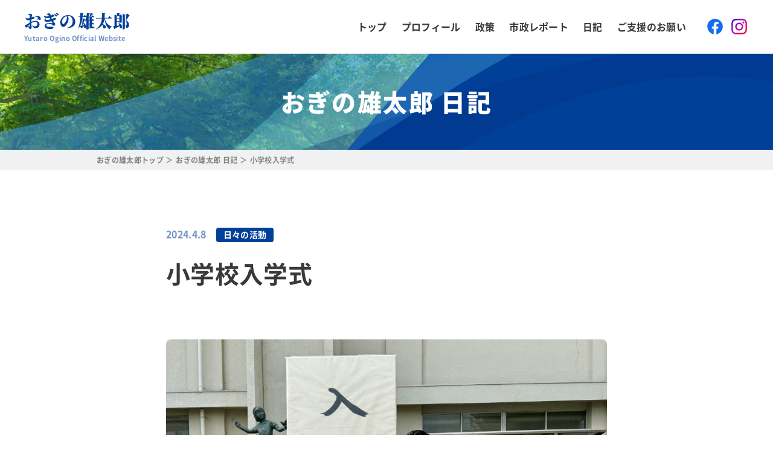

--- FILE ---
content_type: text/css
request_url: https://www.oginoyutaro.jp/wp-content/themes/oginoyutaro/assets/css/reset.css
body_size: 2139
content:
/*
  Made by Elly Loel - https://ellyloel.com/
  With inspiration from:
    - Josh W Comeau - https://courses.joshwcomeau.com/css-for-js/treasure-trove/010-global-styles/
    - Andy Bell - https://piccalil.li/blog/a-modern-css-reset/
    - Adam Argyle - https://unpkg.com/open-props@1.3.16/normalize.min.css / https://codepen.io/argyleink/pen/KKvRORE

  Notes:
    - `:where()` is used to lower specificity for easy overriding.
*/

* {
  /* Remove default margin on everything */
  margin: 0;
  /* Remove default padding on everything */
  padding: 0;
  /* Calc `em` based line height, bigger line height for smaller font size and smaller line height for bigger font size: https://kittygiraudel.com/2020/05/18/using-calc-to-figure-out-optimal-line-height/ */
  line-height: calc(0.25rem + 1em + 0.25rem);
}

/* Use a more-intuitive box-sizing model on everything */
*,
::before,
::after {
  box-sizing: border-box;
}

/* Remove border and set sensible defaults for backgrounds, on all elements except fieldset progress and meter */
*:where(:not(fieldset, progress, meter)) {
  border-width: 0;
  border-style: solid;
  background-origin: border-box;
  background-repeat: no-repeat;
}

html {
  /* Allow percentage-based heights in the application */
  block-size: 100%;
  /* Making sure text size is only controlled by font-size */
  -webkit-text-size-adjust: none;
}

/* Smooth scrolling for users that don't prefer reduced motion */
@media (prefers-reduced-motion: no-preference) {
  html:focus-within {
    scroll-behavior: smooth;
  }
}

body {
  /* Improve text rendering */
  -webkit-font-smoothing: antialiased;
  /* https://marco.org/2012/11/15/text-rendering-optimize-legibility */
  text-rendering: optimizeSpeed;
  /* Allow percentage-based heights in the application */
  min-block-size: 100%;
  /* https://developer.mozilla.org/en-US/docs/Web/CSS/scrollbar-gutter#example_2 */
  /* scrollbar-gutter: stable both-edges; Removed until this bug is fixed: https://bugs.chromium.org/p/chromium/issues/detail?id=1318404#c2 */
}

/* Improve media defaults */
:where(img, svg, video, canvas, audio, iframe, embed, object) {
  display: block;
}
:where(img, svg, video) {
  block-size: auto;
  max-inline-size: 100%;
}

/* Remove stroke and set fill colour to the inherited font colour */
:where(svg) {
  stroke: none;
  fill: currentColor;
}

/* SVG's without a fill attribute */
:where(svg):where(:not([fill])) {
  /* Remove fill and set stroke colour to the inherited font colour */
  stroke: currentColor;
  fill: none;
  /* Rounded stroke */
  stroke-linecap: round;
  stroke-linejoin: round;
}

/* Set a size for SVG's without a width attribute */
:where(svg):where(:not([width])) {
  inline-size: 5rem;
}

/* Remove built-in form typography styles */
:where(input, button, textarea, select),
:where(input[type="file"])::-webkit-file-upload-button {
  color: inherit;
  font: inherit;
  font-size: inherit;
  letter-spacing: inherit;
  word-spacing: inherit;
}

/* Change textarea resize to vertical only and block only if the browser supports that */
:where(textarea) {
  resize: vertical;
}
@supports (resize: block) {
  :where(textarea) {
    resize: block;
  }
}

/* Avoid text overflows */
:where(p, h1, h2, h3, h4, h5, h6) {
  overflow-wrap: break-word;
}

/* Fix h1 font size inside article, aside, nav, and section */
h1 {
  font-size: 2em;
}

/* Position list marker inside */
:where(ul, ol) {
  list-style-position: inside;
}

/* Remove list styles on ul, ol elements with a list role, which suggests default styling will be removed */
:where(ul, ol)[role="list"] {
  list-style: none;
}

/* More readable underline style for anchor tags without a class. This could be set on anchor tags globally, but it can cause conflicts. */
a:not([class]) {
  text-decoration-skip-ink: auto;
}

/* Make it clear that interactive elements are interactive */
:where(a[href], area, button, input, label[for], select, summary, textarea, [tabindex]:not([tabindex*="-"])) {
  cursor: pointer;
  touch-action: manipulation;
}
:where(input[type="file"]) {
  cursor: auto;
}
:where(input[type="file"])::-webkit-file-upload-button,
:where(input[type="file"])::file-selector-button {
  cursor: pointer;
}

/* Animate focus outline */
@media (prefers-reduced-motion: no-preference) {
  :focus-visible {
    transition: outline-offset 145ms cubic-bezier(0.25, 0, 0.4, 1);
  }
  :where(:not(:active)):focus-visible {
    transition-duration: 0.25s;
  }
}
:where(:not(:active)):focus-visible {
  outline-offset: 5px;
}

/* Make sure users can't select button text */
:where(button, button[type], input[type="button"], input[type="submit"], input[type="reset"]),
:where(input[type="file"])::-webkit-file-upload-button,
:where(input[type="file"])::file-selector-button {
  -webkit-tap-highlight-color: transparent;
  -webkit-touch-callout: none;
  user-select: none;
  text-align: center;
}

/* Disabled cursor for disabled buttons */
:where(button, button[type], input[type="button"], input[type="submit"], input[type="reset"])[disabled] {
  cursor: not-allowed;
}


--- FILE ---
content_type: text/css
request_url: https://www.oginoyutaro.jp/wp-content/themes/oginoyutaro/style.css?v=20231231_2222222222
body_size: 8296
content:
@charset "UTF-8";
html {
  -webkit-font-smoothing: antialiased;
  -moz-osx-font-smoothing: grayscale;
  font-size: 62.5%;
}

body {
  font-family: "NotoSansJapanese", "Hiragino Kaku Gothic ProN", "ヒラギノ角ゴ ProN", "游ゴシック", "Yu Gothic", "游ゴシック体", "YuGothic", "Helvetica Neue", Arial, "sans-serif";
  font-weight: 700;
  font-size: 4.27vw;
  line-height: 1.8;
  font-feature-settings: "palt" 1;
  letter-spacing: 0.02em;
  color: #393939;
  overflow-y: auto;
}
@media print, screen and (min-width: 768px) {
  body {
    padding-top: 88px;
    font-size: 1.6rem;
  }
}

@font-face {
  font-family: "NotoSansJapanese";
  font-style: normal;
  font-weight: 500;
  src: local("Noto Sans JP Medium"), url(./assets/font/NotoSansJapanese-Medium.woff) format("woff");
}
@font-face {
  font-family: "NotoSansJapanese";
  font-style: normal;
  font-weight: 700;
  src: local("Noto Sans JP Bold"), url(./assets/font/NotoSansJapanese-Bold.woff) format("woff");
}
@font-face {
  font-family: "NotoSansJapanese";
  font-style: normal;
  font-weight: 900;
  src: local("Noto Sans JP Black"), url(./assets/font/NotoSansJapanese-Black.woff) format("woff");
}
@font-face {
  font-family: "NotoSerifJapanese";
  font-style: normal;
  font-weight: 900;
  src: local("Noto Serif JP Black"), url(./assets/font/NotoSerifJapanese-Black.woff) format("woff");
}
.nSerif {
  font-family: "NotoSerifJapanese", serif;
  font-weight: 900;
}

a, button {
  -webkit-tap-highlight-color: rgba(0, 0, 0, 0);
  will-change: transform;
}

ul, ol {
  list-style: none;
}

.l-nav_ls-sns {
  display: flex;
}
@media (max-width: 340px) {
  .l-nav_ls-sns {
    bottom: auto;
    margin-top: 6.4vw;
  }
}
.l-nav_ls-sns .item {
  margin-left: 16px;
}
.l-nav_ls-sns .item a {
  display: block;
  width: 40px;
  height: 40px;
  overflow: hidden;
  text-indent: 200%;
  white-space: nowrap;
  background-size: 40px;
  background-repeat: no-repeat;
  background-position: 0 0;
}
@media print, screen and (min-width: 768px) {
  .l-nav_ls-sns .item a {
    width: 32px;
    height: 32px;
    background-size: 32px;
  }
}
.l-nav_ls-sns .item a.fb {
  background-image: url(./assets/img/commons/ico_facebook.svg);
}
.l-nav_ls-sns .item a.tw {
  background-image: url(./assets/img/commons/ico_twitter.svg);
}
.l-nav_ls-sns .item a.in {
  background-image: url(./assets/img/commons/ico_instagram.svg);
}

.l-header {
  position: relative;
  z-index: 99;
  background: #FFF;
}
@media print, screen and (min-width: 768px) {
  .l-header {
    border-bottom: 1px solid #eee;
  }
}
@media screen and (max-width: 767px) {
  body.p-home .l-header {
    background: none;
  }
}
.l-header .ogino {
  text-decoration: none;
}

@media screen and (max-width: 767px) {
  .l-header-main {
    overflow-y: scroll;
    position: fixed;
    top: 0;
    left: -120vw;
    z-index: 99;
    width: 100%;
    height: 100vh;
    height: calc(var(--vh, 1vh) * 100);
    background: #004098;
    background: transparent linear-gradient(166deg, #004098 0%, #004098 24%, #5DCADC 90%, #D9FAFF 100%);
    transition: all 0.8s;
  }
  body.is-nav-open .l-header-main {
    left: 0;
  }
  .l-header-main > .inner {
    padding: 6.4vw 6.4vw 21.33vw;
  }
  .l-header-main > .inner.is-relative {
    padding: 6.4vw;
  }
  .l-header .existence {
    display: flex;
    flex-direction: column-reverse;
    width: 64vw;
  }
  .l-header .existence .team {
    margin-bottom: 4.8vw;
  }
  .l-header .existence .team .img {
    width: 22.13vw;
    height: auto;
  }
  .l-header .existence .ogino_header {
    margin-bottom: 10.67vw;
    color: #FFF;
    text-decoration: none;
    display: flex;
    flex-direction: column;
  }
  .l-header .existence .ogino_header strong {
    margin-bottom: 1.07vw;
    font-size: 8.53vw;
    letter-spacing: 0.27vw;
  }
  .l-header .existence .ogino_header strong span {
    margin-right: 0.53vw;
    font-size: 8.8vw;
  }
}
@media screen and (max-width: 767px) and (max-width: 340px) {
  .l-header .existence .ogino_header strong {
    font-size: 7.73vw;
  }
  .l-header .existence .ogino_header strong span {
    font-size: 7.47vw;
  }
}
@media screen and (max-width: 767px) {
  .l-header .existence .ogino_header .en {
    font-family: Arial;
    font-size: 3.73vw;
    letter-spacing: 0;
  }
  .l-header .l-nav_ls-main {
    width: 100%;
    border-top: 1px solid #6F93C5;
  }
  .l-header .l-nav_ls-main .item a {
    color: #FFF;
    text-decoration: none;
  }
  .l-header .l-nav_ls-main .item_nml {
    border-bottom: 1px solid #6F93C5;
  }
  .l-header .l-nav_ls-main .item_nml a {
    display: flex;
    align-items: center;
    padding: 5.33vw 0;
    font-size: 5.33vw;
    line-height: 1.01;
  }
  .l-header .l-nav_ls-main .item_sml {
    margin-top: 8.53vw;
  }
  .l-header .l-nav_ls-main .item_sml a {
    font-size: 3.73vw;
  }
  .l-header .l-nav_ls-sns {
    position: absolute;
    bottom: 4.27vw;
    right: 4.27vw;
  }
  .l-header .l-nav_ls-sns.is-relative {
    position: relative;
    right: auto;
    bottom: auto;
    padding-top: 8.53vw;
    display: flex;
    justify-content: flex-end;
  }
  .l-header .l-btn_nav {
    position: fixed;
    top: 0;
    right: 0;
    z-index: 99;
    background-color: transparent;
    border: none;
    cursor: pointer;
    outline: none;
    padding: 0;
    -webkit-appearance: none;
       -moz-appearance: none;
            appearance: none;
    display: block;
    width: 17.07vw;
    height: 17.07vw;
    background: url(./assets/img/commons/nav_menu-close.svg) 0 0 no-repeat;
    background-size: 100%;
  }
  .l-header .l-btn_nav span {
    display: block;
    overflow: hidden;
    text-indent: 200%;
    white-space: nowrap;
    width: 17.07vw;
    height: 17.07vw;
    background: url(./assets/img/commons/nav_menu-white.svg) 0 0 no-repeat;
    background-size: 100%;
    transition: all 0.6s;
  }
  body.p-home .l-header .l-btn_nav span {
    background: url(./assets/img/commons/nav_menu-blue.svg) 0 0 no-repeat;
    background-size: 100%;
  }
  .l-header .l-btn_nav.is-open span {
    opacity: 0;
  }
  .l-header_sp {
    width: 100%;
    height: 17.07vw;
    background: #FFF;
  }
  body.p-home .l-header_sp {
    height: 0;
    background: none;
  }
  .l-header_sp .existence {
    height: 17.07vw;
    display: inline-flex;
    justify-content: center;
  }
  .l-header_sp .existence .ogino_footer {
    margin-left: 4.27vw;
    display: flex;
    flex-direction: column;
    color: #004098;
    text-decoration: none;
  }
  .l-header_sp .existence .ogino_footer strong {
    display: block;
    margin-bottom: 0.53vw;
    font-size: 5.33vw;
    letter-spacing: 0.27vw;
  }
  .l-header_sp .existence .ogino_footer strong span {
    margin-right: 0.27vw;
    font-size: 5.47vw;
  }
  .l-header_sp .existence .ogino_footer .en {
    font-family: Arial;
    font-size: 2.67vw;
    color: #6F93C5;
    letter-spacing: 0;
  }
  body.p-home .l-header_sp .existence {
    display: none;
  }
}
@media print, screen and (min-width: 768px) {
  .l-header {
    position: fixed;
    top: 0;
    left: 0;
    width: 100%;
  }
  .l-header .inner {
    display: flex;
    justify-content: space-between;
    align-items: center;
    padding: 0 24px;
    height: 88px;
  }
  .l-header .existence .team {
    display: none;
  }
  .l-header .existence .ogino_header {
    display: flex;
    flex-direction: column;
    justify-content: center;
    text-decoration: none;
  }
  .l-header .existence .ogino_header strong {
    margin-bottom: 4px;
    font-size: 2.5rem;
    color: #004098;
    letter-spacing: 1px;
  }
  .l-header .existence .ogino_header strong span {
    margin-right: 2px;
    font-size: 2.55rem;
    letter-spacing: 0;
  }
  .l-header .existence .ogino_header .en {
    font-size: 1rem;
    color: #6F93C5;
  }
  .l-header nav {
    display: flex;
  }
  .l-header nav ul {
    display: flex;
  }
  .l-header nav ul.l-nav_ls-main {
    display: flex;
    align-items: center;
  }
  .l-header nav ul.l-nav_ls-main .item {
    margin-right: 16px;
  }
  .l-header nav ul.l-nav_ls-main .item_sml {
    display: none;
  }
  .l-header nav ul.l-nav_ls-main .item a {
    font-size: 1.4rem;
    text-decoration: none;
    color: #393939;
  }
  .l-header nav ul.l-nav_ls-sns .item {
    margin-left: 6px;
  }
  .l-header .l-header_sp .existence {
    display: none;
  }
}
@media print, screen and (min-width: 992px) {
  .l-header .inner {
    padding: 0 40px;
  }
  .l-header .existence .ogino_header strong {
    font-size: 2.8rem;
  }
  .l-header .existence .ogino_header strong span {
    font-size: 2.85rem;
  }
  .l-header .existence .ogino_header .en {
    font-size: 1.1rem;
  }
  .l-header nav ul.l-nav_ls-main .item {
    margin-right: 24px;
  }
  .l-header nav ul.l-nav_ls-main .item a {
    font-size: 1.6rem;
  }
  .l-header nav ul.l-nav_ls-sns .item {
    margin-left: 8px;
  }
}
.l-footer {
  padding: 40px 0;
  background-color: #F0F1F2;
}
.l-footer .l-footer_nav-main {
  display: none;
}
.l-footer .inner {
  margin: 0 auto;
  width: 87.2%;
  max-width: 960px;
}
.l-footer .l-footer_name .ogino {
  color: #004098;
  text-decoration: none;
}
.l-footer .l-footer_name .ogino strong {
  display: block;
  margin-bottom: 16px;
  font-size: 2.4rem;
  letter-spacing: 1px;
}
.l-footer .l-footer_name .ogino strong span {
  margin-right: 1px;
  font-size: 2.45rem;
}
.l-footer .l-footer_name .office {
  margin-bottom: 8px;
  font-size: 1.4rem;
  color: #6F93C5;
}
.l-footer .l-footer_name address {
  font-style: normal;
}
.l-footer .l-footer_name address > p {
  font-size: 1.1rem;
  color: #6F93C5;
}
.l-footer .l-footer_name address > p a {
  color: #6F93C5;
  text-decoration: none;
}
.l-footer .l-nav_ls-sns {
  margin-top: 56px !important;
  display: flex;
  justify-content: right;
  align-items: center;
}
.l-footer_nav-copyright {
  margin-top: 10px;
  font-size: 1.1rem;
  color: #6F93C5;
  text-align: right;
}

@media print, screen and (min-width: 768px) {
  .l-footer {
    padding: 48px 0;
  }
  .l-footer .inner {
    display: flex;
    justify-content: space-between;
    align-items: flex-end;
  }
  .l-footer .l-footer_name .ogino strong {
    font-size: 2.8rem;
  }
  .l-footer .l-footer_name .ogino strong span {
    font-size: 2.85rem;
  }
  .l-footer .l-nav_ls-sns {
    margin-top: 56px !important;
    display: flex;
    justify-content: right;
    align-items: center;
  }
  .l-footer_nav-main {
    display: flex;
  }
  .l-footer_nav-main .item {
    margin-left: 24px;
  }
  .l-footer_nav-main .item a {
    font-size: 1.2rem;
    color: #393939;
    text-decoration: none;
  }
  .l-footer_nav-copyright {
    margin-top: 12px;
    font-size: 1.1rem;
    color: #6F93C5;
    text-align: right;
  }
  .l-footer .l-nav_ls-sns {
    margin-top: 20px !important;
  }
}
@media print, screen and (min-width: 992px) {
  .l-footer_nav-main {
    display: flex !important;
  }
  .l-footer_nav-main .item {
    margin-left: 24px;
  }
  .l-footer_nav-main .item a {
    font-size: 1.2rem;
    color: #393939;
    text-decoration: none;
  }
  .l-footer_nav-copyright {
    margin-top: 12px;
    font-size: 1.1rem;
    color: #6F93C5;
    text-align: right;
  }
}
/* *************
l-cntsWrap
**************** */
.l-cntsWrap {
  display: flex;
  flex-direction: column-reverse;
  padding: 12.8vw 0 10.67vw;
}
body.p-home .l-cntsWrap {
  padding: 0 0 10.67vw;
}
@media print, screen and (min-width: 768px) {
  .l-cntsWrap {
    flex-direction: column;
    padding: 0 0 120px;
  }
}

/* *************
section
**************** */
.l-cntsWrap .section {
  margin: 0 auto;
  width: 87.2%;
  max-width: 960px;
}
body.p-profile .l-cntsWrap .section {
  max-width: 730px;
}

.l-content {
  font-weight: 500;
  letter-spacing: 0.06rem;
  /* *************
  heading
  **************** */
  /* *************
  paragraph
  **************** */
  /* *************
  image
  **************** */
  /* *************
  blockquote
  **************** */
  /* *************
  table
  **************** */
  /* *************
  code
  **************** */
  /* *************
  image & text
  **************** */
  /* *************
  wp-block-file
  **************** */
}
.l-content h2 {
  padding: 2em 0 0.3em 0;
  margin-bottom: 1em;
  border-bottom: 1px dashed #838383;
}
.l-content h3 {
  padding: 2em 0 0 0;
  margin-bottom: 1em;
}
.l-content h4 {
  padding: 1.5em 0 0 0;
  margin-bottom: 0.6em;
}
.l-content h5, .l-content h6 {
  padding: 1em 0 0 0;
  margin-bottom: 0.6em;
}
.l-content p {
  margin: 0 auto 2.4em 0;
  width: 96%;
  line-height: 2;
  text-align: justify;
  text-justify: inter-ideograph;
}
.l-content .wp-block-image {
  padding-top: 1em;
  margin-bottom: 2em;
}
.l-content .wp-block-image img {
  border-radius: 0.5em !important;
}
.l-content .wp-block-image figcaption {
  margin: 0.4em 0;
  font-size: 80%;
  color: #838383;
  text-align: center;
}
.l-content ul, .l-content ol {
  margin: 0 0 3em 1.2em;
}
.l-content ul li, .l-content ol li {
  margin-bottom: 0.4em;
  line-height: 1.5;
}
.l-content ul {
  list-style: disc;
}
.l-content ol {
  list-style: decimal;
}
.l-content .wp-block-quote {
  margin-bottom: 3em;
  padding: 1.5em 2.5em 1.5em 4em;
  background-color: #EAF3FC;
  font-size: 88%;
  font-style: italic;
  color: #004098;
  background-image: url("data:image/svg+xml;charset=utf8,%3Csvg%20xmlns%3D%22http%3A%2F%2Fwww.w3.org%2F2000%2Fsvg%22%20width%3D%2256%22%20height%3D%2256%22%20viewBox%3D%220%200%2056%2056%22%3E%3Crect%20width%3D%2256%22%20height%3D%2256%22%20fill%3D%22none%22%2F%3E%3Cpath%20d%3D%22M86.151%2C99.578v20.366H96.542c1.108%2C9.663-5.464%2C17.738-5.464%2C17.738l5.256%2C4.051c9.307-7.007%2C10.183-21.789%2C10.183-21.789V99.578Z%22%20transform%3D%22translate(-81.151%20-92.578)%22%20fill%3D%22%235dcadc%22%2F%3E%3Cpath%20d%3D%22M176.151%2C99.578v20.366h10.391c1.108%2C9.663-5.464%2C17.738-5.464%2C17.738l5.256%2C4.051c9.307-7.007%2C10.183-21.789%2C10.183-21.789V99.578Z%22%20transform%3D%22translate(-145.631%20-92.578)%22%20fill%3D%22%235dcadc%22%2F%3E%3C%2Fsvg%3E");
  background-size: 2.4em;
  background-position: 1em 1em;
  border-radius: 1em;
}
.l-content .wp-block-quote p {
  margin-bottom: 1.5em;
  width: 100%;
  line-height: 1.8;
}
.l-content .wp-block-quote cite {
  display: block;
  font-size: 88%;
  color: #838383;
  text-align: right;
}
.l-content .wp-block-table {
  margin-bottom: 3em;
  width: 100%;
  overflow-x: auto;
}
.l-content .wp-block-table table {
  width: 100%;
}
.l-content .wp-block-table table th, .l-content .wp-block-table table td {
  font-size: 88%;
  background-color: #F2F2F2;
  padding: 0.6em 1em;
  white-space: nowrap;
}
.l-content .wp-block-table table th {
  background-color: #dddedf;
}
.l-content .wp-block-code {
  margin-bottom: 3em;
  padding: 1em;
  color: #FFF;
  background-color: #393939;
  border-radius: 0.6em;
}
.l-content .wp-block-media-text img {
  border-radius: 0.6em;
}
.l-content .wp-block-file a.wp-block-file__button {
  margin-left: 0;
  margin-top: 0.5em;
  display: block;
  width: 30vw;
  max-width: 120px;
  text-align: center;
}

/* ************************* */
/* loading */
/* ************************* */
.is-conceal {
  display: none;
}

.fadeout-bg {
  transition-property: opacity;
  transition-delay: 0.1s;
  transition-duration: 0.9s;
  opacity: 0;
  pointer-events: none;
}

.fadeout-loader {
  transition-property: opacity;
  transition-delay: 0.9s;
  transition-duration: 0.3s;
  opacity: 0;
  pointer-events: none;
}

#loader-bg {
  background: #FFF;
  height: 100%;
  left: 0;
  position: fixed;
  top: 0;
  width: 100%;
  z-index: 10000;
}

.spinner {
  position: absolute;
  top: 50%;
  left: 0;
  margin: 0 auto;
  width: 100%;
  text-align: center;
  transform: translate(0, -50%);
}

.spinner > div {
  width: 20px;
  height: 20px;
  background-color: #FF799D;
  border-radius: 100%;
  display: inline-block;
  animation: sk-bouncedelay 1.4s infinite ease-in-out both;
}

.spinner .bounce1 {
  animation-delay: -0.16s;
  background-color: #5DCADC;
}

@keyframes sk-bouncedelay {
  0%, 80%, 100% {
    transform: scale(0);
  }
  40% {
    transform: scale(1);
  }
}
/* *************
c-heading1
**************** */
.c-heading1 {
  display: flex;
  justify-content: center;
  align-items: center;
  padding: 0 4.27vw;
  height: 25.6vw;
  font-size: 5.33vw;
  font-weight: 900;
  color: #FFF;
  letter-spacing: 0.06em;
  background: url(./assets/img/commons/jumbotron_sp.jpg) center center no-repeat;
  background-size: cover;
}
@media print, screen and (min-width: 768px) {
  .c-heading1 {
    padding: 0 32px;
    height: 160px;
    font-size: 4rem;
    background: url(./assets/img/commons/jumbotron_pc.jpg) center center no-repeat;
    background-size: cover;
  }
}

/* *************
c-breadcrumb
**************** */
.c-breadcrumb {
  margin: 21.33vw auto 0;
  width: 87.2%;
}
.c-breadcrumb_ls {
  width: 100%;
  font-size: 2.67vw;
}
.c-breadcrumb_ls .item {
  display: inline;
}
.c-breadcrumb_ls .item a, .c-breadcrumb_ls .item span {
  color: #838383;
  text-decoration: none;
}
.c-breadcrumb_ls .item a > span {
  margin-right: 0.3em;
}
.c-breadcrumb_ls .item a:after {
  margin-right: 0.1em;
  content: "＞";
  font-size: 2.67vw;
}
@media print, screen and (min-width: 768px) {
  .c-breadcrumb {
    margin: 0 auto 96px;
    width: 100%;
    background-color: #F0F1F2;
  }
  .c-breadcrumb_ls {
    margin: 0 auto;
    padding: 8px 0;
    width: 87.2%;
    max-width: 960px;
    font-size: 1.2rem;
  }
  .c-breadcrumb_ls .item {
    line-height: 1.2;
  }
  .c-breadcrumb_ls .item a:after {
    font-size: 1.2rem;
  }
}

/* *************
c-blog
**************** */
.c-blog {
  margin: 0 auto;
  width: 87.2%;
  max-width: 960px;
}
.c-blog .item {
  margin-bottom: 12.8vw;
}
.c-blog .item a {
  display: block;
  text-decoration: none;
  color: #393939;
}
.c-blog_img {
  margin-bottom: 4.27vw;
  width: 100%;
  background-repeat: no-repeat;
  background-position: center center;
  background-size: cover;
  border-radius: 2.13vw;
}
.c-blog_head {
  margin-bottom: 3.2vw;
  display: flex;
  align-items: center;
  justify-content: baseline;
}
.c-blog_head-date {
  margin-right: 4.27vw;
  color: #6F93C5;
}
.c-blog_head-cate {
  display: flex;
  justify-content: center;
  align-items: center;
  padding: 0 4.27vw 0.27vw;
  height: 6.4vw;
  font-size: 3.47vw;
  color: #FFF;
  background-color: #004098;
  border-radius: 1.07vw;
}
.c-blog_head-cate a {
  color: #FFF;
  text-decoration: none;
}
.c-blog_head-single {
  margin-bottom: 3.2vw;
  display: flex;
  flex-direction: column;
}
.c-blog_head-single-date {
  margin: 0 0 2.13vw;
  color: #6F93C5;
}
.c-blog_head-single-cate {
  display: flex;
  flex-wrap: wrap;
  gap: 1.07vw;
}
.c-blog_head-single-cate a {
  display: flex;
  align-items: center;
  color: #FFF;
  text-decoration: none;
  padding: 0 3.2vw 0.27vw;
  height: 6.4vw;
  font-size: 3.2vw;
  color: #FFF;
  background-color: #004098;
  border-radius: 1.07vw;
}
.c-blog_ttl {
  font-size: 4.27vw;
  line-height: 1.6;
  overflow: hidden;
  display: -webkit-box;
  -webkit-box-orient: vertical;
  -webkit-line-clamp: 3;
}
@media print, screen and (min-width: 768px) {
  .c-blog {
    display: grid;
    grid-template-columns: repeat(2, 1fr);
    -moz-column-gap: 24px;
         column-gap: 24px;
  }
  .c-blog .item {
    margin-bottom: 80px;
  }
  .c-blog_img {
    margin-bottom: 16px;
    width: 100%;
    border-radius: 8px;
  }
  .c-blog_head {
    margin-bottom: 16px;
  }
  .c-blog_head-date {
    margin-right: 16px;
  }
  .c-blog_head-cate {
    padding: 0 16px 1px;
    height: 23px;
    font-size: 1.3rem;
    border-radius: 4px;
  }
  .c-blog_head-single {
    margin-bottom: 16px;
    flex-direction: row;
    flex-wrap: wrap;
  }
  .c-blog_head-single-date {
    margin: 0 16px 8px 0;
  }
  .c-blog_head-single-cate {
    gap: 8px;
  }
  .c-blog_head-single-cate a {
    padding: 0 12px 2px;
    height: 24px;
    font-size: 1.4rem;
    border-radius: 4px;
  }
  .c-blog_ttl {
    font-size: 2rem;
  }
}
@media print, screen and (min-width: 992px) {
  .c-blog {
    grid-template-columns: repeat(3, 1fr);
  }
}

/* *************
c-search
**************** */
.c-search {
  position: relative;
  z-index: 1;
  margin: 0 auto 10.67vw;
  width: 87.2%;
  display: flex;
  justify-content: space-between;
}
.c-search .def:nth-of-type(1) {
  width: 54%;
}
.c-search .def:nth-of-type(2) {
  width: 44%;
}
.c-search .def_ttl {
  margin-bottom: 1.07vw;
  font-size: 3.2vw;
  color: #004098;
}
.c-search .def_data {
  position: relative;
  width: 100%;
}
.c-search .def_data .c-search_current {
  display: flex;
  align-items: center;
  width: 100%;
  height: 48px;
  font-size: 1.4rem;
  color: #838383;
  padding: 0 6px;
  line-height: 1.1;
  border: 2px solid #5DCADC;
  background: url(./assets/img/commons/ico_form-arrow.svg) right center #FFF no-repeat;
  background-size: 22px 36px;
}
.c-search .def_data .c-search_ls {
  display: none;
  position: absolute;
  top: 100%;
  left: 0;
  width: 100%;
  border: 2px solid #5DCADC;
  border-top: 0;
  background-color: #FFF;
  border-bottom-left-radius: 8px;
  border-bottom-right-radius: 8px;
}
.c-search .def_data .c-search_ls > li {
  padding: 0 6px;
}
.c-search .def_data .c-search_ls > li a {
  border-bottom: 1px dashed #F0F1F2;
  width: 100%;
  height: 44px;
  display: flex;
  flex-direction: column;
  justify-content: center;
  font-size: 1.4rem;
  text-decoration: none;
  color: #838383;
  line-height: 1.1;
}
.c-search .def_data .c-search_ls > li:last-child a {
  border-bottom: 0;
}
@media print, screen and (min-width: 768px) {
  .c-search {
    margin: 0 auto 56px;
    width: 496px;
  }
  .c-search .def:nth-of-type(1) {
    width: 240px;
  }
  .c-search .def:nth-of-type(2) {
    width: 240px;
  }
  .c-search .def_ttl {
    margin-bottom: 4px;
    font-size: 1.2rem;
  }
  .c-search .def_data .c-search_current {
    height: 64px;
    font-size: 1.6rem;
    padding: 0 6px;
    line-height: 1.1;
    border: 4px solid #5DCADC;
    background: url(./assets/img/commons/ico_form-arrow.svg) right center #FFF no-repeat;
    background-size: 35px auto;
  }
  .c-search .def_data .c-search_current:hover {
    cursor: pointer;
  }
  .c-search .def_data .c-search_ls {
    border: 4px solid #5DCADC;
    border-top: 0;
  }
  .c-search .def_data .c-search_ls > li {
    padding: 0 8px;
  }
  .c-search .def_data .c-search_ls > li a {
    font-size: 1.6rem;
    height: 56px;
  }
}

/* *************
c-pager
**************** */
.c-pager .page-numbers {
  display: flex;
  justify-content: center;
  align-items: center;
}
.c-pager .page-numbers li {
  margin-right: 1.07vw;
  margin-left: 1.07vw;
  display: flex;
}
.c-pager .page-numbers li .page-numbers {
  width: 10.67vw;
  height: 10.67vw;
  border: 0.8vw solid #5DCADC;
  display: flex;
  justify-content: center;
  align-items: center;
  font-family: Arial, Helvetica, sans-serif;
  font-size: 5.33vw;
  text-align: center;
  color: #838383;
  text-decoration: none;
}
.c-pager .page-numbers li .current {
  width: 10.67vw;
  height: 10.67vw;
  color: #FFF;
  background-color: #5DCADC;
}
.c-pager .page-numbers li .prev, .c-pager .page-numbers li .next {
  width: 10.67vw;
  overflow: hidden;
  text-indent: 200%;
  white-space: nowrap;
  background-repeat: no-repeat;
  background-size: 100%;
  border: 0;
}
.c-pager .page-numbers li .prev {
  background-image: url(./assets/img/commons/ico_pagenation-prev.svg);
  background-position: center left;
}
.c-pager .page-numbers li .next {
  background-image: url(./assets/img/commons/ico_pagenation-next.svg);
  background-position: center right;
}
@media print, screen and (min-width: 768px) {
  .c-pager .page-numbers li {
    margin-right: 8px;
    margin-left: 8px;
  }
  .c-pager .page-numbers li .page-numbers {
    width: 48px;
    height: 48px;
    border: 4px solid #5DCADC;
    font-size: 2.4rem;
  }
  .c-pager .page-numbers li .current {
    width: 48px;
    height: 48px;
  }
  .c-pager .page-numbers li .prev, .c-pager .page-numbers li .next {
    width: 48px;
    border: 0;
  }
}

/* *************
c-pager_detail
**************** */
.c-pager_detail {
  margin: 14.93vw auto 0;
  width: 87.2%;
  max-width: 730px;
}
.c-pager_detail a {
  text-decoration: none;
}
.c-pager_detail-arrow {
  margin-bottom: 4.27vw;
  display: flex;
  justify-content: space-between;
  align-items: center;
}
.c-pager_detail-arrow .arrow {
  width: 48%;
}
.c-pager_detail-arrow .arrow.prev a, .c-pager_detail-arrow .arrow.prev span {
  padding-left: 3.2vw;
  background-image: url("data:image/svg+xml;charset=utf8,%3Csvg%20xmlns%3D%22http%3A%2F%2Fwww.w3.org%2F2000%2Fsvg%22%20width%3D%2224%22%20height%3D%2224%22%20viewBox%3D%220%200%2024%2024%22%3E%3Crect%20width%3D%2224%22%20height%3D%2224%22%20fill%3D%22none%22%2F%3E%3Cpath%20d%3D%22M9.293.293a1%2C1%2C0%2C0%2C0%2C0%2C1.414L14.586%2C7H1A1%2C1%2C0%2C0%2C0%2C1%2C9H14.586L9.293%2C14.293a1%2C1%2C0%2C0%2C0%2C1.414%2C1.414l7-7a1%2C1%2C0%2C0%2C0%2C0-1.415l-7-7a1%2C1%2C0%2C0%2C0-1.414%2C0Z%22%20transform%3D%22translate(21%2020)%20rotate(180)%22%20fill%3D%22%23FFFFFF%22%2F%3E%3C%2Fsvg%3E");
  background-position: 3.2vw center;
  background-color: #5DCADC;
}
.c-pager_detail-arrow .arrow.prev span {
  background-color: #CCCCCC;
}
.c-pager_detail-arrow .arrow.next a, .c-pager_detail-arrow .arrow.next span {
  padding-right: 3.2vw;
  background-image: url("data:image/svg+xml;charset=utf8,%3Csvg%20xmlns%3D%22http%3A%2F%2Fwww.w3.org%2F2000%2Fsvg%22%20width%3D%2224%22%20height%3D%2224%22%20viewBox%3D%220%200%2024%2024%22%3E%3Crect%20width%3D%2224%22%20height%3D%2224%22%20fill%3D%22none%22%2F%3E%3Cpath%20d%3D%22M281.293%2C79.707a1%2C1%2C0%2C0%2C1%2C0-1.414L286.586%2C73H273a1%2C1%2C0%2C0%2C1%2C0-2h13.586l-5.293-5.293a1%2C1%2C0%2C0%2C1%2C1.414-1.414l7%2C7a1%2C1%2C0%2C0%2C1%2C0%2C1.415l-7%2C7a1%2C1%2C0%2C0%2C1-1.414%2C0Z%22%20transform%3D%22translate(-269%20-60)%22%20fill%3D%22%23FFFFFF%22%2F%3E%3C%2Fsvg%3E");
  background-position: right 3.2vw center;
  background-color: #5DCADC;
}
.c-pager_detail-arrow .arrow.next span {
  background-color: #CCCCCC;
}
.c-pager_detail-arrow .arrow a, .c-pager_detail-arrow .arrow span {
  height: 12.8vw;
  display: flex;
  justify-content: center;
  align-items: center;
  color: #FFF;
  background-repeat: no-repeat;
  background-size: 6.4vw;
}
.c-pager_detail-index {
  margin: 0 auto;
  width: 48%;
}
.c-pager_detail-index .index {
  display: flex;
  justify-content: center;
  align-items: center;
  height: 12.8vw;
  color: #5DCADC;
  border: 1.07vw solid #5DCADC;
}
@media print, screen and (min-width: 768px) {
  .c-pager_detail {
    margin: 80px auto 0;
  }
  .c-pager_detail-arrow {
    margin-bottom: 0;
  }
  .c-pager_detail-arrow .arrow {
    width: 212px;
  }
  .c-pager_detail-arrow .arrow.prev a, .c-pager_detail-arrow .arrow.prev span {
    padding-left: 12px;
    background-image: url("data:image/svg+xml;charset=utf8,%3Csvg%20xmlns%3D%22http%3A%2F%2Fwww.w3.org%2F2000%2Fsvg%22%20width%3D%2224%22%20height%3D%2224%22%20viewBox%3D%220%200%2024%2024%22%3E%3Crect%20width%3D%2224%22%20height%3D%2224%22%20fill%3D%22none%22%2F%3E%3Cpath%20d%3D%22M9.293.293a1%2C1%2C0%2C0%2C0%2C0%2C1.414L14.586%2C7H1A1%2C1%2C0%2C0%2C0%2C1%2C9H14.586L9.293%2C14.293a1%2C1%2C0%2C0%2C0%2C1.414%2C1.414l7-7a1%2C1%2C0%2C0%2C0%2C0-1.415l-7-7a1%2C1%2C0%2C0%2C0-1.414%2C0Z%22%20transform%3D%22translate(21%2020)%20rotate(180)%22%20fill%3D%22%23FFFFFF%22%2F%3E%3C%2Fsvg%3E");
    background-position: 12px center;
  }
  .c-pager_detail-arrow .arrow.next a, .c-pager_detail-arrow .arrow.next span {
    padding-right: 12px;
    background-image: url("data:image/svg+xml;charset=utf8,%3Csvg%20xmlns%3D%22http%3A%2F%2Fwww.w3.org%2F2000%2Fsvg%22%20width%3D%2224%22%20height%3D%2224%22%20viewBox%3D%220%200%2024%2024%22%3E%3Crect%20width%3D%2224%22%20height%3D%2224%22%20fill%3D%22none%22%2F%3E%3Cpath%20d%3D%22M281.293%2C79.707a1%2C1%2C0%2C0%2C1%2C0-1.414L286.586%2C73H273a1%2C1%2C0%2C0%2C1%2C0-2h13.586l-5.293-5.293a1%2C1%2C0%2C0%2C1%2C1.414-1.414l7%2C7a1%2C1%2C0%2C0%2C1%2C0%2C1.415l-7%2C7a1%2C1%2C0%2C0%2C1-1.414%2C0Z%22%20transform%3D%22translate(-269%20-60)%22%20fill%3D%22%23FFFFFF%22%2F%3E%3C%2Fsvg%3E");
    background-position: right 12px center;
  }
  .c-pager_detail-arrow .arrow a, .c-pager_detail-arrow .arrow span {
    height: 48px;
    background-size: 24px;
  }
  .c-pager_detail .index {
    width: 212px;
  }
  .c-pager_detail .index a {
    display: flex;
    justify-content: center;
    align-items: center;
    color: #5DCADC;
    height: 48px;
    border: 4px solid #5DCADC;
  }
}

/* *************
c-summary
**************** */
.c-summary_ttl {
  margin-bottom: 6.4vw;
  font-size: 6.4vw;
  font-weight: 900;
  color: #004098;
}
.c-summary_ls {
  margin-bottom: 10.67vw;
}
.c-summary_ls > .item {
  margin-bottom: 2.13vw;
  font-size: 3.73vw;
}
.c-summary_ls > .item.mTad {
  margin-top: 2em;
}
.c-summary_ls-child {
  margin: 1.07vw 0 1.6vw 1em;
  color: #6F93C5;
}
@media print, screen and (min-width: 768px) {
  .c-summary_ttl {
    margin-bottom: 40px;
    font-size: 4rem;
  }
  .c-summary_ls {
    margin-bottom: 80px;
  }
  .c-summary_ls > .item {
    margin-bottom: 12px;
    font-size: 1.6rem;
  }
  .c-summary_ls-child {
    margin: 8px 0 10px 1em;
  }
}

/* *************
c-btn_detail
**************** */
.c-btn_detail {
  margin: 0 auto;
  display: block;
  width: 80vw;
  font-weight: 900;
  color: #FFF;
  text-decoration: none;
  line-height: 1;
  letter-spacing: 0.2rem;
  background: rgb(0, 64, 152);
  background: linear-gradient(135deg, rgb(0, 64, 152) 0%, rgb(93, 202, 220) 100%);
}
.c-btn_detail span {
  height: 17.07vw;
  display: flex;
  margin-right: 4.27vw;
  padding: 0 0 0.53vw 4.27vw;
  align-items: center;
  background-image: url("data:image/svg+xml;charset=utf8,%3Csvg%20xmlns%3D%22http%3A%2F%2Fwww.w3.org%2F2000%2Fsvg%22%20width%3D%2224%22%20height%3D%2224%22%20viewBox%3D%220%200%2024%2024%22%3E%3Crect%20width%3D%2224%22%20height%3D%2224%22%20fill%3D%22none%22%2F%3E%3Cpath%20d%3D%22M281.293%2C79.707a1%2C1%2C0%2C0%2C1%2C0-1.414L286.586%2C73H273a1%2C1%2C0%2C0%2C1%2C0-2h13.586l-5.293-5.293a1%2C1%2C0%2C0%2C1%2C1.414-1.414l7%2C7a1%2C1%2C0%2C0%2C1%2C0%2C1.415l-7%2C7a1%2C1%2C0%2C0%2C1-1.414%2C0Z%22%20transform%3D%22translate(-269%20-60)%22%20fill%3D%22%23FFFFFF%22%2F%3E%3C%2Fsvg%3E");
  background-position: right center;
  background-size: 8.53vw;
  background-repeat: no-repeat;
}
@media print, screen and (min-width: 768px) {
  .c-btn_detail {
    margin: 0;
    width: 360px;
    font-size: 2rem;
  }
  .c-btn_detail span {
    height: 72px;
    margin-right: 20px;
    padding: 0 0 4px 32px;
    background-size: 32px;
  }
}

/* *************
c-tag_ls
**************** */
.c-tag_ls {
  margin-top: 3.2vw;
  padding-left: 1.4em;
  background: url(./assets/img/commons/ico_tag.svg) 0.2em center no-repeat;
  background-size: 4.27vw auto;
  display: flex;
  flex-wrap: wrap;
  align-items: center;
}
.c-tag_ls .item {
  font-size: 3.2vw;
}
.c-tag_ls .item:not(:last-child):after {
  content: ",";
  font-size: 3.2vw;
  margin-right: 0.4em;
  color: #838383;
}
.c-tag_ls .item a {
  color: #838383;
  text-decoration: none;
}
@media print, screen and (min-width: 768px) {
  .c-tag_ls {
    margin-top: 24px;
    padding: 0 0 0 28px;
    background: url(./assets/img/commons/ico_tag.svg) 0.2em center no-repeat;
    background-size: 18px auto;
  }
  .c-tag_ls .item {
    font-size: 1.4rem;
  }
  .c-tag_ls .item:not(:last-child):after {
    font-size: 1.4rem;
    margin-right: 0.6em;
  }
  .c-tag_ls .item a {
    color: #838383;
    text-decoration: none;
  }
}

/* *************
c-tag_def
**************** */
.c-tag_def {
  margin: 14.93vw auto 0;
  width: 87.2%;
  max-width: 960px;
}
.c-tag_def-ttl {
  margin-bottom: 6.4vw;
  position: relative;
  display: flex;
  justify-content: center;
}
.c-tag_def-ttl::before, .c-tag_def-ttl::after {
  content: "";
  position: absolute;
  top: 50%;
  display: inline-block;
  width: 100%;
  height: 1px;
  background-color: #5DCADC;
}
.c-tag_def-ttl span {
  position: relative;
  z-index: 1;
  padding: 0 1em;
  background-color: #FFF;
}
.c-tag_def-data ul {
  display: flex;
  flex-wrap: wrap;
  justify-content: center;
}
.c-tag_def-data ul .item {
  margin: 0 0.5em 0.5em;
}
.c-tag_def-data ul .item a {
  font-size: 3.73vw;
  color: #393939;
}
@media print, screen and (min-width: 768px) {
  .c-tag_def {
    margin: 120px auto 0;
  }
  .c-tag_def-ttl {
    margin-bottom: 40px;
  }
  .c-tag_def-ttl span {
    font-size: 1.8rem;
  }
  .c-tag_def-data ul .item {
    margin: 0 0.5em 0.5em;
  }
  .c-tag_def-data ul .item a {
    font-size: 1.4rem;
  }
}

/* *************
c-tag_def
**************** */
.i-fixhead {
  position: relative;
}
.i-fixhead:after {
  position: absolute;
  top: 1.07vw;
  left: 1.07vw;
  width: 6.4vw;
  height: 6.4vw;
  content: "";
  background: url(./assets/img/commons/ico_pin.svg) 0 0 no-repeat;
  background-size: 6.4vw;
}
.i-fixhead:hover {
  opacity: 0.6;
}
@media print, screen and (min-width: 768px) {
  .i-fixhead:after {
    top: 4px;
    left: 4px;
    width: 24px;
    height: 24px;
    background-size: 24px;
  }
}

.l-nav_ls-sns {
  display: flex;
}
@media (max-width: 340px) {
  .l-nav_ls-sns {
    bottom: auto;
    margin-top: 6.4vw;
  }
}
.l-nav_ls-sns .item {
  margin-left: 16px;
}
.l-nav_ls-sns .item a {
  display: block;
  width: 40px;
  height: 40px;
  overflow: hidden;
  text-indent: 200%;
  white-space: nowrap;
  background-size: 40px;
  background-repeat: no-repeat;
  background-position: 0 0;
}
@media print, screen and (min-width: 768px) {
  .l-nav_ls-sns .item a {
    width: 32px;
    height: 32px;
    background-size: 32px;
  }
}
.l-nav_ls-sns .item a.fb {
  background-image: url(./assets/img/commons/ico_facebook.svg);
}
.l-nav_ls-sns .item a.tw {
  background-image: url(./assets/img/commons/ico_twitter.svg);
}
.l-nav_ls-sns .item a.in {
  background-image: url(./assets/img/commons/ico_instagram.svg);
}

/* img */
img.img {
  display: block;
  width: 100%;
  height: auto;
}

/* disp */
.visible-sp, .visible-tb, .visible-pc {
  display: none !important;
}

@media (max-width: 767px) {
  .visible-sp {
    display: block !important;
  }
}
@media (min-width: 768px) and (max-width: 991px) {
  .visible-tb {
    display: block !important;
  }
}
@media (min-width: 992px) {
  .visible-pc {
    display: block !important;
  }
}
@media (max-width: 767px) {
  .hidden-sp {
    display: none !important;
  }
}
@media (min-width: 768px) and (max-width: 991px) {
  .hidden-tb {
    display: none !important;
  }
}
@media (min-width: 992px) {
  .hidden-pc {
    display: none !important;
  }
}
@keyframes splide-loading {
  0% {
    transform: rotateZ(0);
  }
  100% {
    transform: rotateZ(360deg);
  }
}
.splide__track--draggable {
  -webkit-touch-callout: none;
  -webkit-user-select: none;
     -moz-user-select: none;
          user-select: none;
}

.splide__track--fade > .splide__list {
  display: block;
}
.splide__track--fade > .splide__list > .splide__slide {
  left: 0;
  opacity: 0;
  position: absolute;
  top: 0;
  z-index: 0;
}
.splide__track--fade > .splide__list > .splide__slide.is-active {
  opacity: 1;
  position: relative;
  z-index: 1;
}

.splide--rtl {
  direction: rtl;
}

.splide__track--ttb > .splide__list {
  display: block;
}

.splide__container {
  box-sizing: border-box;
  position: relative;
}

.splide__list {
  backface-visibility: hidden;
  display: flex;
  height: 100%;
  margin: 0 !important;
  padding: 0 !important;
}
.splide.is-initialized:not(.is-active) .splide__list {
  display: block;
}

.splide__pagination {
  align-items: center;
  display: flex;
  flex-wrap: wrap;
  justify-content: center;
  margin: 0;
  pointer-events: none;
}
.splide__pagination li {
  display: inline-block;
  line-height: 1;
  list-style-type: none;
  margin: 0;
  pointer-events: auto;
}

.splide__progress__bar {
  width: 0;
}

.splide {
  position: relative;
  visibility: hidden;
}
.splide.is-initialized, .splide.is-rendered {
  visibility: visible;
}

.splide__slide {
  backface-visibility: hidden;
  box-sizing: border-box;
  flex-shrink: 0;
  list-style-type: none !important;
  margin: 0;
  position: relative;
}
.splide__slide img {
  vertical-align: bottom;
}

.splide__spinner {
  animation: splide-loading 1s infinite linear;
  border: 2px solid #999;
  border-left-color: transparent;
  border-radius: 50%;
  bottom: 0;
  contain: strict;
  display: inline-block;
  height: 20px;
  left: 0;
  margin: auto;
  position: absolute;
  right: 0;
  top: 0;
  width: 20px;
}

.splide__sr {
  border: 0;
  clip: rect(0 0 0 0);
  height: 1px;
  margin: -1px;
  overflow: hidden;
  padding: 0;
  position: absolute;
  width: 1px;
}

.splide__toggle__pause {
  display: none;
}
.splide__toggle.is-active .splide__toggle__play {
  display: none;
}
.splide__toggle.is-active .splide__toggle__pause {
  display: inline;
}

.splide__track {
  overflow: hidden;
  position: relative;
  z-index: 0;
}
/*# sourceMappingURL=style.css.map */


--- FILE ---
content_type: text/css
request_url: https://www.oginoyutaro.jp/wp-content/themes/oginoyutaro/assets/css/pages.css?v=20240426_2222222222
body_size: 2419
content:
.p-profile {
  /* *************
  splide ( arrow )
  **************** */
  /* *************
  p-detail
  **************** */
  /* -------------------------------------------------------------------------------
  TB
  ---------------------------------------------------------------------------------- */
}
.p-profile .splide {
  margin-bottom: 10.67vw;
  position: relative;
}
.p-profile .splide__arrows {
  position: absolute;
  top: 0;
  left: 0;
  z-index: 1;
  width: 100%;
  height: 47.73vw;
}
.p-profile .splide__arrows > button {
  background-color: transparent;
  border: none;
  cursor: pointer;
  outline: none;
  padding: 0;
  -webkit-appearance: none;
     -moz-appearance: none;
          appearance: none;
  position: absolute;
  top: 50%;
  width: 10.67vw;
  height: 10.67vw;
  border-radius: 999em;
  transform: translate(0, -50%);
  opacity: 0.64;
}
.p-profile .splide__arrows > button.prev {
  left: 2.13vw;
  background: url(../img/commons/ico_prev.svg) center center #FFF no-repeat;
  background-size: 6.4vw;
}
.p-profile .splide__arrows > button.next {
  right: 2.13vw;
  background: url(../img/commons/ico_next.svg) center center #FFF no-repeat;
  background-size: 6.4vw;
}
.p-profile .splide figcaption {
  background-color: #EAF3FC;
  height: 9.6vw;
  display: flex;
  justify-content: center;
  align-items: center;
  font-size: 2.93vw;
  line-height: 1.2;
  text-align: center;
}
.p-profile .splide__pagination li {
  margin: 2.67vw 2.13vw;
  display: block;
}
.p-profile .splide__pagination__page {
  background-color: transparent;
  border: none;
  cursor: pointer;
  outline: none;
  padding: 0;
  -webkit-appearance: none;
     -moz-appearance: none;
          appearance: none;
  display: block;
  width: 3.2vw;
  height: 3.2vw;
  background-color: #CCCCCC;
  border-radius: 999em;
}
.p-profile .splide__pagination__page.is-active {
  background-color: #5DCADC;
}
.p-profile .p-detail_ls .item {
  margin-bottom: 10.67vw;
}
.p-profile .p-detail_ls .item .ttl {
  padding-bottom: 2.13vw;
  font-size: 5.33vw;
  border-bottom: 0.53vw solid #5DCADC;
  margin-bottom: 4.27vw;
}
.p-profile .p-detail_ls .item figcaption {
  margin: 1.07vw 0 4.27vw;
  font-size: 2.67vw;
  color: #838383;
  line-height: 1.4;
  text-align: center;
}
.p-profile .p-detail_ls .item .txt {
  margin-bottom: 4.27vw;
  padding: 0 3.2vw;
  font-size: 3.73vw;
  line-height: 1.8;
}
.p-profile .p-detail_ls .item:last-child {
  margin-bottom: 0;
}
@media print, screen and (min-width: 768px) {
  .p-profile {
    /* *************
    splide ( arrow )
    **************** */
    /* *************
    p-detail
    **************** */
  }
  .p-profile .splide {
    margin-bottom: 56px;
    width: 730px;
  }
  .p-profile .splide__arrows {
    height: 400px;
  }
  .p-profile .splide__arrows > button {
    width: 48px;
    height: 48px;
  }
  .p-profile .splide__arrows > button.prev {
    left: 16px;
    background-size: 32px;
  }
  .p-profile .splide__arrows > button.next {
    right: 16px;
    background-size: 32px;
  }
  .p-profile .splide figcaption {
    height: 40px;
    font-size: 1.6rem;
  }
  .p-profile .splide figcaption br {
    display: none;
  }
  .p-profile .splide__pagination li {
    margin: 16px 12px;
  }
  .p-profile .splide__pagination__page {
    width: 16px;
    height: 16px;
  }
  .p-profile .p-detail_ls .item {
    margin-bottom: 56px;
  }
  .p-profile .p-detail_ls .item .ttl {
    padding-bottom: 8px;
    font-size: 2.4rem;
    border-bottom: 2px solid #5DCADC;
    margin-bottom: 24px;
  }
  .p-profile .p-detail_ls .item .contents {
    display: flex;
    justify-content: space-between;
  }
  .p-profile .p-detail_ls .item figure {
    width: 316px;
  }
  .p-profile .p-detail_ls .item figcaption {
    margin: 8px 0 0;
    font-size: 1.2rem;
  }
  .p-profile .p-detail_ls .item .txt {
    margin-bottom: 12px;
    width: 366px;
    padding: 0;
    font-size: 1.6rem;
  }
  .p-profile .p-detail_ls .item:last-child {
    margin-bottom: 0;
  }
}

.p-vision {
  /* *************
  v-ls
  **************** */
  /* -------------------------------------------------------------------------------
  TB
  ---------------------------------------------------------------------------------- */
  /* -------------------------------------------------------------------------------
  PC
  ---------------------------------------------------------------------------------- */
}
.p-vision .v-ls .item {
  margin-bottom: 12.8vw;
  display: flex;
  flex-direction: column-reverse;
}
.p-vision .v-ls .item:last-child {
  margin-bottom: 0;
}
.p-vision .v-ls .item img {
  margin: 0 auto 4.27vw;
  width: 42.67vw;
  height: 45.07vw;
}
.p-vision .v-ls .item .ttl {
  margin-bottom: 6.4vw;
  padding-bottom: 3.2vw;
  border-bottom: 1px solid;
  font-size: 5.33vw;
  font-weight: 900;
  text-align: center;
  letter-spacing: 0.04em;
}
.p-vision .v-ls .item .txt {
  font-size: 3.73vw;
  font-weight: 500;
  line-height: 2;
  letter-spacing: 0.05em;
}
.p-vision .v-ls .item .txt strong {
  font-weight: 900;
}
.p-vision .v-ls .item:nth-child(1) .ttl {
  color: #CB5D92;
  border-color: #CB5D92;
}
.p-vision .v-ls .item:nth-child(1) .txt strong {
  background-image: linear-gradient(transparent 70%, rgba(255, 202, 216, 0.8) 30%);
}
.p-vision .v-ls .item:nth-child(2) .ttl {
  color: #B58A27;
  border-color: #B58A27;
}
.p-vision .v-ls .item:nth-child(2) .txt strong {
  background-image: linear-gradient(transparent 70%, rgba(231, 217, 185, 0.8) 30%);
}
.p-vision .v-ls .item:nth-child(3) .ttl {
  color: #7F57B0;
  border-color: #7F57B0;
}
.p-vision .v-ls .item:nth-child(3) .txt strong {
  background-image: linear-gradient(transparent 70%, rgba(222, 208, 239, 0.8) 30%);
}
.p-vision .v-ls .item:nth-child(4) .ttl {
  color: #9D6E50;
  border-color: #9D6E50;
}
.p-vision .v-ls .item:nth-child(4) .txt strong {
  background-image: linear-gradient(transparent 70%, rgba(233, 205, 187, 0.8) 30%);
}
.p-vision .v-ls .item:nth-child(5) .ttl {
  color: #509EA1;
  border-color: #509EA1;
}
.p-vision .v-ls .item:nth-child(5) .txt strong {
  background-image: linear-gradient(transparent 70%, rgba(199, 240, 242, 0.8) 30%);
}
.p-vision .v-ls .item:nth-child(6) .ttl {
  color: #A45295;
  border-color: #A45295;
}
.p-vision .v-ls .item:nth-child(6) .txt strong {
  background-image: linear-gradient(transparent 70%, rgba(240, 196, 232, 0.8) 30%);
}
.p-vision .v-ls .item:nth-child(7) .ttl {
  color: #1C579E;
  border-color: #1C579E;
}
.p-vision .v-ls .item:nth-child(7) .txt strong {
  background-image: linear-gradient(transparent 70%, rgba(200, 224, 250, 0.8) 30%);
}
.p-vision .v-ls .item:nth-child(8) .ttl {
  color: #5F881D;
  border-color: #5F881D;
}
.p-vision .v-ls .item:nth-child(8) .txt strong {
  background-image: linear-gradient(transparent 70%, rgba(210, 234, 171, 0.8) 30%);
}
.p-vision .v-ls .item:nth-child(9) .ttl {
  color: #9A6322;
  border-color: #9A6322;
}
.p-vision .v-ls .item:nth-child(9) .txt strong {
  background-image: linear-gradient(transparent 70%, rgba(243, 206, 162, 0.8) 30%);
}
.p-vision .v-ls .item:nth-child(10) .ttl {
  color: #848153;
  border-color: #848153;
}
.p-vision .v-ls .item:nth-child(10) .txt strong {
  background-image: linear-gradient(transparent 70%, rgba(246, 241, 168, 0.8) 30%);
}
@media print, screen and (min-width: 768px) {
  .p-vision {
    /* *************
    v-ls
    **************** */
  }
  .p-vision .v-ls .item {
    margin-bottom: 64px;
    padding-top: 16px;
    display: flex;
    flex-direction: row-reverse;
    justify-content: center;
  }
  .p-vision .v-ls .item .item_img {
    margin-right: 32px;
    width: 200px;
  }
  .p-vision .v-ls .item .item_img img {
    margin-bottom: 0;
    width: 100%;
    height: auto;
  }
  .p-vision .v-ls .item .item_data {
    flex: 1;
  }
  .p-vision .v-ls .item .ttl {
    margin-top: 8px;
    margin-bottom: 24px;
    padding-bottom: 16px;
    font-size: 2.8rem;
    text-align: left;
    letter-spacing: 0.06em;
  }
  .p-vision .v-ls .item .ttl br {
    display: none;
  }
  .p-vision .v-ls .item .txt {
    font-size: 1.5rem;
  }
  .p-vision .v-ls .item:last-child {
    margin-bottom: 0;
  }
}
@media print, screen and (min-width: 992px) {
  .p-vision {
    /* *************
    v-ls
    **************** */
  }
  .p-vision .v-ls .item .item_img {
    margin-right: 40px;
    width: 290px;
  }
  .p-vision .v-ls .item .item_data {
    width: 630px;
  }
  .p-vision .v-ls .item .ttl {
    font-size: 3.2rem;
  }
  .p-vision .v-ls .item .txt {
    font-size: 1.6rem;
  }
}

.p-report {
  /* -------------------------------------------------------------------------------
  TB
  ---------------------------------------------------------------------------------- */
}
.p-report .c-blog_head {
  margin-bottom: 4.27vw;
}
.p-report_head {
  margin-bottom: 10.67vw;
}
.p-report_ttl {
  font-size: 7.47vw;
  line-height: 1.5;
}
.p-report .article {
  margin: 0 auto;
  width: 87.2%;
  max-width: 730px;
}
@media print, screen and (min-width: 768px) {
  .p-report .c-blog_head {
    margin-bottom: 24px;
  }
  .p-report_head {
    margin-bottom: 64px;
  }
  .p-report_ttl {
    font-size: 4rem;
  }
}

/* *******************************************************************************
ARTICLE STYLE SETTING
********************************************************************************** */
.article {
  /* -------------------------------------------------------------------------------
  TB
  ---------------------------------------------------------------------------------- */
}
.p-tag .ttl_tag {
  margin: 0 auto 10.67vw;
  width: 87.2%;
  max-width: 960px;
  padding-left: 1.5em;
  background: url(../img/commons/ico_tag.svg) 0 1.6vw no-repeat;
  background-size: 5.33vw auto;
  display: flex;
  flex-wrap: wrap;
}
.p-tag .ttl_tag-main {
  font-size: 5.87vw;
  line-height: 1.3;
}
@media print, screen and (min-width: 768px) {
  .p-tag .ttl_tag {
    margin: 0 auto 64px;
    padding-left: 2.4em;
    background: url(../img/commons/ico_tag.svg) 0 10px no-repeat;
    background-size: 28px auto;
  }
  .p-tag .ttl_tag-main {
    font-size: 3.2rem;
  }
}

.p-privacy {
  /* -------------------------------------------------------------------------------
  TB
  ---------------------------------------------------------------------------------- */
}
.p-privacy p {
  line-height: 2;
}
.p-privacy_lead {
  font-size: 3.73vw;
  text-align: justify;
  text-justify: inter-ideograph;
}
.p-privacy_ttl {
  margin: 14.93vw 0 6.4vw;
  font-size: 4.8vw;
}
.p-privacy_txt {
  margin-bottom: 6.4vw;
  font-size: 3.73vw;
  color: #838383;
}
.p-privacy_ls {
  margin: 0 0.5em 0 1.2em;
  list-style-type: disc;
  font-size: 3.73vw;
  color: #838383;
}
.p-privacy_ls .item {
  margin-bottom: 2.13vw;
  line-height: 1.8;
  text-align: justify;
  text-justify: inter-ideograph;
}
@media print, screen and (min-width: 768px) {
  .p-privacy_lead {
    font-size: 1.8rem;
  }
  .p-privacy_ttl {
    margin: 64px 0 16px;
    font-size: 1.8rem;
  }
  .p-privacy_txt {
    margin-bottom: 40px;
    font-size: 1.6rem;
  }
  .p-privacy_ls {
    font-size: 1.6rem;
  }
  .p-privacy_ls .item {
    margin-bottom: 0;
  }
}
/*# sourceMappingURL=pages.css.map */


--- FILE ---
content_type: image/svg+xml
request_url: https://www.oginoyutaro.jp/wp-content/themes/oginoyutaro/assets/img/commons/ico_facebook.svg
body_size: 437
content:
<svg xmlns="http://www.w3.org/2000/svg" width="40" height="40" viewBox="0 0 40 40"><rect width="40" height="40" fill="rgba(255,255,255,0)"/><rect width="32" height="32" rx="16" transform="translate(4 4)" fill="#fff"/><path d="M0,16.089A16.19,16.19,0,0,0,13.333,32V20.444h-4V16h4V12.444c0-4,2.577-6.221,6.223-6.221a24.14,24.14,0,0,1,3.555.355v4.089H21.067c-1.956,0-2.4.977-2.4,2.223V16h4.267l-.711,4.444H18.667V32A16.122,16.122,0,0,0,16,0,16.092,16.092,0,0,0,0,16.089Z" transform="translate(4 4)" fill="#116cf3" fill-rule="evenodd"/></svg>